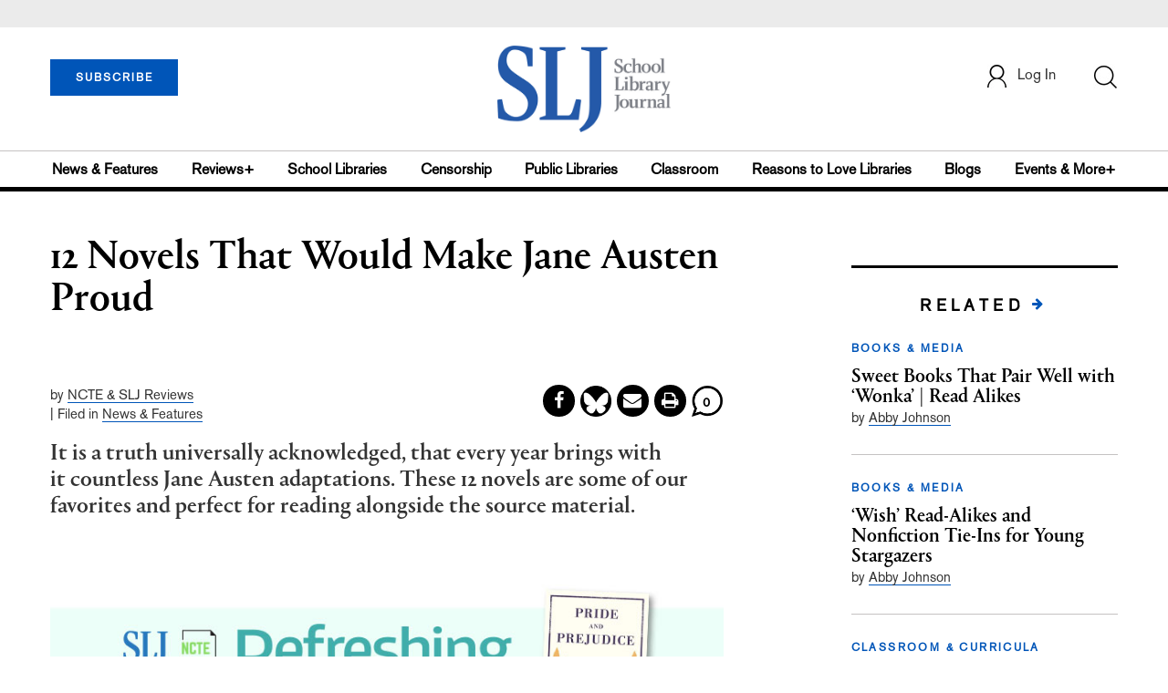

--- FILE ---
content_type: text/html; charset=utf-8
request_url: https://www.google.com/recaptcha/api2/anchor?ar=1&k=6Le9jGEUAAAAACT1ef5qtJgtOLcmDi4oBG0aotm8&co=aHR0cHM6Ly93d3cuc2xqLmNvbTo0NDM.&hl=en&v=PoyoqOPhxBO7pBk68S4YbpHZ&size=normal&anchor-ms=20000&execute-ms=30000&cb=mkch38kniyre
body_size: 49389
content:
<!DOCTYPE HTML><html dir="ltr" lang="en"><head><meta http-equiv="Content-Type" content="text/html; charset=UTF-8">
<meta http-equiv="X-UA-Compatible" content="IE=edge">
<title>reCAPTCHA</title>
<style type="text/css">
/* cyrillic-ext */
@font-face {
  font-family: 'Roboto';
  font-style: normal;
  font-weight: 400;
  font-stretch: 100%;
  src: url(//fonts.gstatic.com/s/roboto/v48/KFO7CnqEu92Fr1ME7kSn66aGLdTylUAMa3GUBHMdazTgWw.woff2) format('woff2');
  unicode-range: U+0460-052F, U+1C80-1C8A, U+20B4, U+2DE0-2DFF, U+A640-A69F, U+FE2E-FE2F;
}
/* cyrillic */
@font-face {
  font-family: 'Roboto';
  font-style: normal;
  font-weight: 400;
  font-stretch: 100%;
  src: url(//fonts.gstatic.com/s/roboto/v48/KFO7CnqEu92Fr1ME7kSn66aGLdTylUAMa3iUBHMdazTgWw.woff2) format('woff2');
  unicode-range: U+0301, U+0400-045F, U+0490-0491, U+04B0-04B1, U+2116;
}
/* greek-ext */
@font-face {
  font-family: 'Roboto';
  font-style: normal;
  font-weight: 400;
  font-stretch: 100%;
  src: url(//fonts.gstatic.com/s/roboto/v48/KFO7CnqEu92Fr1ME7kSn66aGLdTylUAMa3CUBHMdazTgWw.woff2) format('woff2');
  unicode-range: U+1F00-1FFF;
}
/* greek */
@font-face {
  font-family: 'Roboto';
  font-style: normal;
  font-weight: 400;
  font-stretch: 100%;
  src: url(//fonts.gstatic.com/s/roboto/v48/KFO7CnqEu92Fr1ME7kSn66aGLdTylUAMa3-UBHMdazTgWw.woff2) format('woff2');
  unicode-range: U+0370-0377, U+037A-037F, U+0384-038A, U+038C, U+038E-03A1, U+03A3-03FF;
}
/* math */
@font-face {
  font-family: 'Roboto';
  font-style: normal;
  font-weight: 400;
  font-stretch: 100%;
  src: url(//fonts.gstatic.com/s/roboto/v48/KFO7CnqEu92Fr1ME7kSn66aGLdTylUAMawCUBHMdazTgWw.woff2) format('woff2');
  unicode-range: U+0302-0303, U+0305, U+0307-0308, U+0310, U+0312, U+0315, U+031A, U+0326-0327, U+032C, U+032F-0330, U+0332-0333, U+0338, U+033A, U+0346, U+034D, U+0391-03A1, U+03A3-03A9, U+03B1-03C9, U+03D1, U+03D5-03D6, U+03F0-03F1, U+03F4-03F5, U+2016-2017, U+2034-2038, U+203C, U+2040, U+2043, U+2047, U+2050, U+2057, U+205F, U+2070-2071, U+2074-208E, U+2090-209C, U+20D0-20DC, U+20E1, U+20E5-20EF, U+2100-2112, U+2114-2115, U+2117-2121, U+2123-214F, U+2190, U+2192, U+2194-21AE, U+21B0-21E5, U+21F1-21F2, U+21F4-2211, U+2213-2214, U+2216-22FF, U+2308-230B, U+2310, U+2319, U+231C-2321, U+2336-237A, U+237C, U+2395, U+239B-23B7, U+23D0, U+23DC-23E1, U+2474-2475, U+25AF, U+25B3, U+25B7, U+25BD, U+25C1, U+25CA, U+25CC, U+25FB, U+266D-266F, U+27C0-27FF, U+2900-2AFF, U+2B0E-2B11, U+2B30-2B4C, U+2BFE, U+3030, U+FF5B, U+FF5D, U+1D400-1D7FF, U+1EE00-1EEFF;
}
/* symbols */
@font-face {
  font-family: 'Roboto';
  font-style: normal;
  font-weight: 400;
  font-stretch: 100%;
  src: url(//fonts.gstatic.com/s/roboto/v48/KFO7CnqEu92Fr1ME7kSn66aGLdTylUAMaxKUBHMdazTgWw.woff2) format('woff2');
  unicode-range: U+0001-000C, U+000E-001F, U+007F-009F, U+20DD-20E0, U+20E2-20E4, U+2150-218F, U+2190, U+2192, U+2194-2199, U+21AF, U+21E6-21F0, U+21F3, U+2218-2219, U+2299, U+22C4-22C6, U+2300-243F, U+2440-244A, U+2460-24FF, U+25A0-27BF, U+2800-28FF, U+2921-2922, U+2981, U+29BF, U+29EB, U+2B00-2BFF, U+4DC0-4DFF, U+FFF9-FFFB, U+10140-1018E, U+10190-1019C, U+101A0, U+101D0-101FD, U+102E0-102FB, U+10E60-10E7E, U+1D2C0-1D2D3, U+1D2E0-1D37F, U+1F000-1F0FF, U+1F100-1F1AD, U+1F1E6-1F1FF, U+1F30D-1F30F, U+1F315, U+1F31C, U+1F31E, U+1F320-1F32C, U+1F336, U+1F378, U+1F37D, U+1F382, U+1F393-1F39F, U+1F3A7-1F3A8, U+1F3AC-1F3AF, U+1F3C2, U+1F3C4-1F3C6, U+1F3CA-1F3CE, U+1F3D4-1F3E0, U+1F3ED, U+1F3F1-1F3F3, U+1F3F5-1F3F7, U+1F408, U+1F415, U+1F41F, U+1F426, U+1F43F, U+1F441-1F442, U+1F444, U+1F446-1F449, U+1F44C-1F44E, U+1F453, U+1F46A, U+1F47D, U+1F4A3, U+1F4B0, U+1F4B3, U+1F4B9, U+1F4BB, U+1F4BF, U+1F4C8-1F4CB, U+1F4D6, U+1F4DA, U+1F4DF, U+1F4E3-1F4E6, U+1F4EA-1F4ED, U+1F4F7, U+1F4F9-1F4FB, U+1F4FD-1F4FE, U+1F503, U+1F507-1F50B, U+1F50D, U+1F512-1F513, U+1F53E-1F54A, U+1F54F-1F5FA, U+1F610, U+1F650-1F67F, U+1F687, U+1F68D, U+1F691, U+1F694, U+1F698, U+1F6AD, U+1F6B2, U+1F6B9-1F6BA, U+1F6BC, U+1F6C6-1F6CF, U+1F6D3-1F6D7, U+1F6E0-1F6EA, U+1F6F0-1F6F3, U+1F6F7-1F6FC, U+1F700-1F7FF, U+1F800-1F80B, U+1F810-1F847, U+1F850-1F859, U+1F860-1F887, U+1F890-1F8AD, U+1F8B0-1F8BB, U+1F8C0-1F8C1, U+1F900-1F90B, U+1F93B, U+1F946, U+1F984, U+1F996, U+1F9E9, U+1FA00-1FA6F, U+1FA70-1FA7C, U+1FA80-1FA89, U+1FA8F-1FAC6, U+1FACE-1FADC, U+1FADF-1FAE9, U+1FAF0-1FAF8, U+1FB00-1FBFF;
}
/* vietnamese */
@font-face {
  font-family: 'Roboto';
  font-style: normal;
  font-weight: 400;
  font-stretch: 100%;
  src: url(//fonts.gstatic.com/s/roboto/v48/KFO7CnqEu92Fr1ME7kSn66aGLdTylUAMa3OUBHMdazTgWw.woff2) format('woff2');
  unicode-range: U+0102-0103, U+0110-0111, U+0128-0129, U+0168-0169, U+01A0-01A1, U+01AF-01B0, U+0300-0301, U+0303-0304, U+0308-0309, U+0323, U+0329, U+1EA0-1EF9, U+20AB;
}
/* latin-ext */
@font-face {
  font-family: 'Roboto';
  font-style: normal;
  font-weight: 400;
  font-stretch: 100%;
  src: url(//fonts.gstatic.com/s/roboto/v48/KFO7CnqEu92Fr1ME7kSn66aGLdTylUAMa3KUBHMdazTgWw.woff2) format('woff2');
  unicode-range: U+0100-02BA, U+02BD-02C5, U+02C7-02CC, U+02CE-02D7, U+02DD-02FF, U+0304, U+0308, U+0329, U+1D00-1DBF, U+1E00-1E9F, U+1EF2-1EFF, U+2020, U+20A0-20AB, U+20AD-20C0, U+2113, U+2C60-2C7F, U+A720-A7FF;
}
/* latin */
@font-face {
  font-family: 'Roboto';
  font-style: normal;
  font-weight: 400;
  font-stretch: 100%;
  src: url(//fonts.gstatic.com/s/roboto/v48/KFO7CnqEu92Fr1ME7kSn66aGLdTylUAMa3yUBHMdazQ.woff2) format('woff2');
  unicode-range: U+0000-00FF, U+0131, U+0152-0153, U+02BB-02BC, U+02C6, U+02DA, U+02DC, U+0304, U+0308, U+0329, U+2000-206F, U+20AC, U+2122, U+2191, U+2193, U+2212, U+2215, U+FEFF, U+FFFD;
}
/* cyrillic-ext */
@font-face {
  font-family: 'Roboto';
  font-style: normal;
  font-weight: 500;
  font-stretch: 100%;
  src: url(//fonts.gstatic.com/s/roboto/v48/KFO7CnqEu92Fr1ME7kSn66aGLdTylUAMa3GUBHMdazTgWw.woff2) format('woff2');
  unicode-range: U+0460-052F, U+1C80-1C8A, U+20B4, U+2DE0-2DFF, U+A640-A69F, U+FE2E-FE2F;
}
/* cyrillic */
@font-face {
  font-family: 'Roboto';
  font-style: normal;
  font-weight: 500;
  font-stretch: 100%;
  src: url(//fonts.gstatic.com/s/roboto/v48/KFO7CnqEu92Fr1ME7kSn66aGLdTylUAMa3iUBHMdazTgWw.woff2) format('woff2');
  unicode-range: U+0301, U+0400-045F, U+0490-0491, U+04B0-04B1, U+2116;
}
/* greek-ext */
@font-face {
  font-family: 'Roboto';
  font-style: normal;
  font-weight: 500;
  font-stretch: 100%;
  src: url(//fonts.gstatic.com/s/roboto/v48/KFO7CnqEu92Fr1ME7kSn66aGLdTylUAMa3CUBHMdazTgWw.woff2) format('woff2');
  unicode-range: U+1F00-1FFF;
}
/* greek */
@font-face {
  font-family: 'Roboto';
  font-style: normal;
  font-weight: 500;
  font-stretch: 100%;
  src: url(//fonts.gstatic.com/s/roboto/v48/KFO7CnqEu92Fr1ME7kSn66aGLdTylUAMa3-UBHMdazTgWw.woff2) format('woff2');
  unicode-range: U+0370-0377, U+037A-037F, U+0384-038A, U+038C, U+038E-03A1, U+03A3-03FF;
}
/* math */
@font-face {
  font-family: 'Roboto';
  font-style: normal;
  font-weight: 500;
  font-stretch: 100%;
  src: url(//fonts.gstatic.com/s/roboto/v48/KFO7CnqEu92Fr1ME7kSn66aGLdTylUAMawCUBHMdazTgWw.woff2) format('woff2');
  unicode-range: U+0302-0303, U+0305, U+0307-0308, U+0310, U+0312, U+0315, U+031A, U+0326-0327, U+032C, U+032F-0330, U+0332-0333, U+0338, U+033A, U+0346, U+034D, U+0391-03A1, U+03A3-03A9, U+03B1-03C9, U+03D1, U+03D5-03D6, U+03F0-03F1, U+03F4-03F5, U+2016-2017, U+2034-2038, U+203C, U+2040, U+2043, U+2047, U+2050, U+2057, U+205F, U+2070-2071, U+2074-208E, U+2090-209C, U+20D0-20DC, U+20E1, U+20E5-20EF, U+2100-2112, U+2114-2115, U+2117-2121, U+2123-214F, U+2190, U+2192, U+2194-21AE, U+21B0-21E5, U+21F1-21F2, U+21F4-2211, U+2213-2214, U+2216-22FF, U+2308-230B, U+2310, U+2319, U+231C-2321, U+2336-237A, U+237C, U+2395, U+239B-23B7, U+23D0, U+23DC-23E1, U+2474-2475, U+25AF, U+25B3, U+25B7, U+25BD, U+25C1, U+25CA, U+25CC, U+25FB, U+266D-266F, U+27C0-27FF, U+2900-2AFF, U+2B0E-2B11, U+2B30-2B4C, U+2BFE, U+3030, U+FF5B, U+FF5D, U+1D400-1D7FF, U+1EE00-1EEFF;
}
/* symbols */
@font-face {
  font-family: 'Roboto';
  font-style: normal;
  font-weight: 500;
  font-stretch: 100%;
  src: url(//fonts.gstatic.com/s/roboto/v48/KFO7CnqEu92Fr1ME7kSn66aGLdTylUAMaxKUBHMdazTgWw.woff2) format('woff2');
  unicode-range: U+0001-000C, U+000E-001F, U+007F-009F, U+20DD-20E0, U+20E2-20E4, U+2150-218F, U+2190, U+2192, U+2194-2199, U+21AF, U+21E6-21F0, U+21F3, U+2218-2219, U+2299, U+22C4-22C6, U+2300-243F, U+2440-244A, U+2460-24FF, U+25A0-27BF, U+2800-28FF, U+2921-2922, U+2981, U+29BF, U+29EB, U+2B00-2BFF, U+4DC0-4DFF, U+FFF9-FFFB, U+10140-1018E, U+10190-1019C, U+101A0, U+101D0-101FD, U+102E0-102FB, U+10E60-10E7E, U+1D2C0-1D2D3, U+1D2E0-1D37F, U+1F000-1F0FF, U+1F100-1F1AD, U+1F1E6-1F1FF, U+1F30D-1F30F, U+1F315, U+1F31C, U+1F31E, U+1F320-1F32C, U+1F336, U+1F378, U+1F37D, U+1F382, U+1F393-1F39F, U+1F3A7-1F3A8, U+1F3AC-1F3AF, U+1F3C2, U+1F3C4-1F3C6, U+1F3CA-1F3CE, U+1F3D4-1F3E0, U+1F3ED, U+1F3F1-1F3F3, U+1F3F5-1F3F7, U+1F408, U+1F415, U+1F41F, U+1F426, U+1F43F, U+1F441-1F442, U+1F444, U+1F446-1F449, U+1F44C-1F44E, U+1F453, U+1F46A, U+1F47D, U+1F4A3, U+1F4B0, U+1F4B3, U+1F4B9, U+1F4BB, U+1F4BF, U+1F4C8-1F4CB, U+1F4D6, U+1F4DA, U+1F4DF, U+1F4E3-1F4E6, U+1F4EA-1F4ED, U+1F4F7, U+1F4F9-1F4FB, U+1F4FD-1F4FE, U+1F503, U+1F507-1F50B, U+1F50D, U+1F512-1F513, U+1F53E-1F54A, U+1F54F-1F5FA, U+1F610, U+1F650-1F67F, U+1F687, U+1F68D, U+1F691, U+1F694, U+1F698, U+1F6AD, U+1F6B2, U+1F6B9-1F6BA, U+1F6BC, U+1F6C6-1F6CF, U+1F6D3-1F6D7, U+1F6E0-1F6EA, U+1F6F0-1F6F3, U+1F6F7-1F6FC, U+1F700-1F7FF, U+1F800-1F80B, U+1F810-1F847, U+1F850-1F859, U+1F860-1F887, U+1F890-1F8AD, U+1F8B0-1F8BB, U+1F8C0-1F8C1, U+1F900-1F90B, U+1F93B, U+1F946, U+1F984, U+1F996, U+1F9E9, U+1FA00-1FA6F, U+1FA70-1FA7C, U+1FA80-1FA89, U+1FA8F-1FAC6, U+1FACE-1FADC, U+1FADF-1FAE9, U+1FAF0-1FAF8, U+1FB00-1FBFF;
}
/* vietnamese */
@font-face {
  font-family: 'Roboto';
  font-style: normal;
  font-weight: 500;
  font-stretch: 100%;
  src: url(//fonts.gstatic.com/s/roboto/v48/KFO7CnqEu92Fr1ME7kSn66aGLdTylUAMa3OUBHMdazTgWw.woff2) format('woff2');
  unicode-range: U+0102-0103, U+0110-0111, U+0128-0129, U+0168-0169, U+01A0-01A1, U+01AF-01B0, U+0300-0301, U+0303-0304, U+0308-0309, U+0323, U+0329, U+1EA0-1EF9, U+20AB;
}
/* latin-ext */
@font-face {
  font-family: 'Roboto';
  font-style: normal;
  font-weight: 500;
  font-stretch: 100%;
  src: url(//fonts.gstatic.com/s/roboto/v48/KFO7CnqEu92Fr1ME7kSn66aGLdTylUAMa3KUBHMdazTgWw.woff2) format('woff2');
  unicode-range: U+0100-02BA, U+02BD-02C5, U+02C7-02CC, U+02CE-02D7, U+02DD-02FF, U+0304, U+0308, U+0329, U+1D00-1DBF, U+1E00-1E9F, U+1EF2-1EFF, U+2020, U+20A0-20AB, U+20AD-20C0, U+2113, U+2C60-2C7F, U+A720-A7FF;
}
/* latin */
@font-face {
  font-family: 'Roboto';
  font-style: normal;
  font-weight: 500;
  font-stretch: 100%;
  src: url(//fonts.gstatic.com/s/roboto/v48/KFO7CnqEu92Fr1ME7kSn66aGLdTylUAMa3yUBHMdazQ.woff2) format('woff2');
  unicode-range: U+0000-00FF, U+0131, U+0152-0153, U+02BB-02BC, U+02C6, U+02DA, U+02DC, U+0304, U+0308, U+0329, U+2000-206F, U+20AC, U+2122, U+2191, U+2193, U+2212, U+2215, U+FEFF, U+FFFD;
}
/* cyrillic-ext */
@font-face {
  font-family: 'Roboto';
  font-style: normal;
  font-weight: 900;
  font-stretch: 100%;
  src: url(//fonts.gstatic.com/s/roboto/v48/KFO7CnqEu92Fr1ME7kSn66aGLdTylUAMa3GUBHMdazTgWw.woff2) format('woff2');
  unicode-range: U+0460-052F, U+1C80-1C8A, U+20B4, U+2DE0-2DFF, U+A640-A69F, U+FE2E-FE2F;
}
/* cyrillic */
@font-face {
  font-family: 'Roboto';
  font-style: normal;
  font-weight: 900;
  font-stretch: 100%;
  src: url(//fonts.gstatic.com/s/roboto/v48/KFO7CnqEu92Fr1ME7kSn66aGLdTylUAMa3iUBHMdazTgWw.woff2) format('woff2');
  unicode-range: U+0301, U+0400-045F, U+0490-0491, U+04B0-04B1, U+2116;
}
/* greek-ext */
@font-face {
  font-family: 'Roboto';
  font-style: normal;
  font-weight: 900;
  font-stretch: 100%;
  src: url(//fonts.gstatic.com/s/roboto/v48/KFO7CnqEu92Fr1ME7kSn66aGLdTylUAMa3CUBHMdazTgWw.woff2) format('woff2');
  unicode-range: U+1F00-1FFF;
}
/* greek */
@font-face {
  font-family: 'Roboto';
  font-style: normal;
  font-weight: 900;
  font-stretch: 100%;
  src: url(//fonts.gstatic.com/s/roboto/v48/KFO7CnqEu92Fr1ME7kSn66aGLdTylUAMa3-UBHMdazTgWw.woff2) format('woff2');
  unicode-range: U+0370-0377, U+037A-037F, U+0384-038A, U+038C, U+038E-03A1, U+03A3-03FF;
}
/* math */
@font-face {
  font-family: 'Roboto';
  font-style: normal;
  font-weight: 900;
  font-stretch: 100%;
  src: url(//fonts.gstatic.com/s/roboto/v48/KFO7CnqEu92Fr1ME7kSn66aGLdTylUAMawCUBHMdazTgWw.woff2) format('woff2');
  unicode-range: U+0302-0303, U+0305, U+0307-0308, U+0310, U+0312, U+0315, U+031A, U+0326-0327, U+032C, U+032F-0330, U+0332-0333, U+0338, U+033A, U+0346, U+034D, U+0391-03A1, U+03A3-03A9, U+03B1-03C9, U+03D1, U+03D5-03D6, U+03F0-03F1, U+03F4-03F5, U+2016-2017, U+2034-2038, U+203C, U+2040, U+2043, U+2047, U+2050, U+2057, U+205F, U+2070-2071, U+2074-208E, U+2090-209C, U+20D0-20DC, U+20E1, U+20E5-20EF, U+2100-2112, U+2114-2115, U+2117-2121, U+2123-214F, U+2190, U+2192, U+2194-21AE, U+21B0-21E5, U+21F1-21F2, U+21F4-2211, U+2213-2214, U+2216-22FF, U+2308-230B, U+2310, U+2319, U+231C-2321, U+2336-237A, U+237C, U+2395, U+239B-23B7, U+23D0, U+23DC-23E1, U+2474-2475, U+25AF, U+25B3, U+25B7, U+25BD, U+25C1, U+25CA, U+25CC, U+25FB, U+266D-266F, U+27C0-27FF, U+2900-2AFF, U+2B0E-2B11, U+2B30-2B4C, U+2BFE, U+3030, U+FF5B, U+FF5D, U+1D400-1D7FF, U+1EE00-1EEFF;
}
/* symbols */
@font-face {
  font-family: 'Roboto';
  font-style: normal;
  font-weight: 900;
  font-stretch: 100%;
  src: url(//fonts.gstatic.com/s/roboto/v48/KFO7CnqEu92Fr1ME7kSn66aGLdTylUAMaxKUBHMdazTgWw.woff2) format('woff2');
  unicode-range: U+0001-000C, U+000E-001F, U+007F-009F, U+20DD-20E0, U+20E2-20E4, U+2150-218F, U+2190, U+2192, U+2194-2199, U+21AF, U+21E6-21F0, U+21F3, U+2218-2219, U+2299, U+22C4-22C6, U+2300-243F, U+2440-244A, U+2460-24FF, U+25A0-27BF, U+2800-28FF, U+2921-2922, U+2981, U+29BF, U+29EB, U+2B00-2BFF, U+4DC0-4DFF, U+FFF9-FFFB, U+10140-1018E, U+10190-1019C, U+101A0, U+101D0-101FD, U+102E0-102FB, U+10E60-10E7E, U+1D2C0-1D2D3, U+1D2E0-1D37F, U+1F000-1F0FF, U+1F100-1F1AD, U+1F1E6-1F1FF, U+1F30D-1F30F, U+1F315, U+1F31C, U+1F31E, U+1F320-1F32C, U+1F336, U+1F378, U+1F37D, U+1F382, U+1F393-1F39F, U+1F3A7-1F3A8, U+1F3AC-1F3AF, U+1F3C2, U+1F3C4-1F3C6, U+1F3CA-1F3CE, U+1F3D4-1F3E0, U+1F3ED, U+1F3F1-1F3F3, U+1F3F5-1F3F7, U+1F408, U+1F415, U+1F41F, U+1F426, U+1F43F, U+1F441-1F442, U+1F444, U+1F446-1F449, U+1F44C-1F44E, U+1F453, U+1F46A, U+1F47D, U+1F4A3, U+1F4B0, U+1F4B3, U+1F4B9, U+1F4BB, U+1F4BF, U+1F4C8-1F4CB, U+1F4D6, U+1F4DA, U+1F4DF, U+1F4E3-1F4E6, U+1F4EA-1F4ED, U+1F4F7, U+1F4F9-1F4FB, U+1F4FD-1F4FE, U+1F503, U+1F507-1F50B, U+1F50D, U+1F512-1F513, U+1F53E-1F54A, U+1F54F-1F5FA, U+1F610, U+1F650-1F67F, U+1F687, U+1F68D, U+1F691, U+1F694, U+1F698, U+1F6AD, U+1F6B2, U+1F6B9-1F6BA, U+1F6BC, U+1F6C6-1F6CF, U+1F6D3-1F6D7, U+1F6E0-1F6EA, U+1F6F0-1F6F3, U+1F6F7-1F6FC, U+1F700-1F7FF, U+1F800-1F80B, U+1F810-1F847, U+1F850-1F859, U+1F860-1F887, U+1F890-1F8AD, U+1F8B0-1F8BB, U+1F8C0-1F8C1, U+1F900-1F90B, U+1F93B, U+1F946, U+1F984, U+1F996, U+1F9E9, U+1FA00-1FA6F, U+1FA70-1FA7C, U+1FA80-1FA89, U+1FA8F-1FAC6, U+1FACE-1FADC, U+1FADF-1FAE9, U+1FAF0-1FAF8, U+1FB00-1FBFF;
}
/* vietnamese */
@font-face {
  font-family: 'Roboto';
  font-style: normal;
  font-weight: 900;
  font-stretch: 100%;
  src: url(//fonts.gstatic.com/s/roboto/v48/KFO7CnqEu92Fr1ME7kSn66aGLdTylUAMa3OUBHMdazTgWw.woff2) format('woff2');
  unicode-range: U+0102-0103, U+0110-0111, U+0128-0129, U+0168-0169, U+01A0-01A1, U+01AF-01B0, U+0300-0301, U+0303-0304, U+0308-0309, U+0323, U+0329, U+1EA0-1EF9, U+20AB;
}
/* latin-ext */
@font-face {
  font-family: 'Roboto';
  font-style: normal;
  font-weight: 900;
  font-stretch: 100%;
  src: url(//fonts.gstatic.com/s/roboto/v48/KFO7CnqEu92Fr1ME7kSn66aGLdTylUAMa3KUBHMdazTgWw.woff2) format('woff2');
  unicode-range: U+0100-02BA, U+02BD-02C5, U+02C7-02CC, U+02CE-02D7, U+02DD-02FF, U+0304, U+0308, U+0329, U+1D00-1DBF, U+1E00-1E9F, U+1EF2-1EFF, U+2020, U+20A0-20AB, U+20AD-20C0, U+2113, U+2C60-2C7F, U+A720-A7FF;
}
/* latin */
@font-face {
  font-family: 'Roboto';
  font-style: normal;
  font-weight: 900;
  font-stretch: 100%;
  src: url(//fonts.gstatic.com/s/roboto/v48/KFO7CnqEu92Fr1ME7kSn66aGLdTylUAMa3yUBHMdazQ.woff2) format('woff2');
  unicode-range: U+0000-00FF, U+0131, U+0152-0153, U+02BB-02BC, U+02C6, U+02DA, U+02DC, U+0304, U+0308, U+0329, U+2000-206F, U+20AC, U+2122, U+2191, U+2193, U+2212, U+2215, U+FEFF, U+FFFD;
}

</style>
<link rel="stylesheet" type="text/css" href="https://www.gstatic.com/recaptcha/releases/PoyoqOPhxBO7pBk68S4YbpHZ/styles__ltr.css">
<script nonce="9otfZ5gDbxC_gjRAH7WQhQ" type="text/javascript">window['__recaptcha_api'] = 'https://www.google.com/recaptcha/api2/';</script>
<script type="text/javascript" src="https://www.gstatic.com/recaptcha/releases/PoyoqOPhxBO7pBk68S4YbpHZ/recaptcha__en.js" nonce="9otfZ5gDbxC_gjRAH7WQhQ">
      
    </script></head>
<body><div id="rc-anchor-alert" class="rc-anchor-alert"></div>
<input type="hidden" id="recaptcha-token" value="[base64]">
<script type="text/javascript" nonce="9otfZ5gDbxC_gjRAH7WQhQ">
      recaptcha.anchor.Main.init("[\x22ainput\x22,[\x22bgdata\x22,\x22\x22,\[base64]/[base64]/[base64]/[base64]/cjw8ejpyPj4+eil9Y2F0Y2gobCl7dGhyb3cgbDt9fSxIPWZ1bmN0aW9uKHcsdCx6KXtpZih3PT0xOTR8fHc9PTIwOCl0LnZbd10/dC52W3ddLmNvbmNhdCh6KTp0LnZbd109b2Yoeix0KTtlbHNle2lmKHQuYkImJnchPTMxNylyZXR1cm47dz09NjZ8fHc9PTEyMnx8dz09NDcwfHx3PT00NHx8dz09NDE2fHx3PT0zOTd8fHc9PTQyMXx8dz09Njh8fHc9PTcwfHx3PT0xODQ/[base64]/[base64]/[base64]/bmV3IGRbVl0oSlswXSk6cD09Mj9uZXcgZFtWXShKWzBdLEpbMV0pOnA9PTM/bmV3IGRbVl0oSlswXSxKWzFdLEpbMl0pOnA9PTQ/[base64]/[base64]/[base64]/[base64]\x22,\[base64]\\u003d\x22,\[base64]/DpXbCksKowoTDggVUBWXDvMOoS2MdCsKITxoewr3DpSHCn8K0PmvCr8OcAcOJw5zCrcOhw5fDncKEwo/ClERiwrU/L8KLw5wFwrlzwqjCognDtcO0bi7CpcOPa37DscOabXJcJMOIR8KXwp/CvMOlw4bDm14cIGrDscKswoVOwovDlk/CqcKuw6PDnMOJwrM4w53DoMKKSS7DlxhQMz/DuiJWw65BNnbDlyvCrcK8XyHDtMKIwrAHIRhjG8OYGMKXw43DmcKxwofCpkUjYlLCgMOBJcKfwoZ/T2LCjcK/wp/DoxE6WgjDrMOIcsKdwp7CqhVewrt6woDCoMOhTsOIw5/CiVbChyEPw4jDvAxDwrLDm8KvwrXCssK0WsOVwqHChFTCo3DCgXF0w6fDkGrCvcKwJmYMSMO+w4DDlh5jJRHDqsOgDMKUwoTDiTTDsMOIJcOED0VLVcOXWMO+fCcQUMOMIsKgwp/CmMKMwrPDoxRIw59jw7/DgsOxNsKPW8K0KcOeF8OXacKrw73DhEnCkmPDl0p+KcKGw6jCg8O2wpnDtcKgcsOkwqfDp0MwEirClivDrwNHIcKMw4bDuQjDqWY8JcO7wrtvwoN4QinCn28pQ8K5wqnCm8Ouw75+a8KRD8Kmw6x0wooLwrHDgsK7wrkdTETChcK4wps/wqcCO8OCUMKhw5/Dnh87Y8O6B8Kyw7zDu8OlVC9lw53DnQzDrCvCjQNbIFMsLzLDn8O6EQoTwoXClmnCm2jCvsKSwprDmcKISS/CnDDCsCNhdXXCuVLCvBjCvMOmKhHDpcKkw67Du2B7w69Pw7LCgh/[base64]/BMKHwpVJShPCn8OEZH/Cm8OVwpbDu8KJw5kcQMKdEMOzAMOOVlQ0w5UBDi/ClMKCw5gDw7sxfQBFwrPDpxrDusO/w514wqRNUsOMLcKhwoo5w5QTwoPDliHDhMKKPRtUwo3Doh3Cl3LChmXDtkzDui/Ch8O9wqVgXMOTXUJbO8KAYsKcAjpoDhrCgxPDgsOMw5TCkRZKwrwTc2Aww64swq5awq3ClHzCmXdXw4MOYVDDgsK8w6/CpMORCXxaZcK4MlwIwqxAUcK9YcOucMKCwrpTw5fDkcKFw751w41zaMKsw47CllXDoCZWw6DCp8O2OMKvwrlKJHvCtTXCr8K7DcO2CcKXCF/Cm0wTSMKIw4vCgcOAw4tiw7PCvsKXCsO1BVl/GsKQPgJQbi7CtcKkw5wHwpTDkFrDssKqQcKGw6cZbMOsw4DCpcKdRXPCjBzClMK4RsOQw6PChyvChwQpLsOAM8KlwoDDsD3Ci8OJwojCv8K9wrM+MA7CsMO+MEQIT8KFwpc9w7Ymwp/ColwCwocgwqXCsjwBZkkoKUbCrMOHU8KCXiMjw7FyX8KWwo4rfcKywoE0w5jDu080d8KsLF5dFMOnaEzCpX7Cg8ORdFHDsF40wohTZgQpw7/DvCfCin5/PWBfw7nDujRGwrZ7wpN7w7pNC8KUw4jDg17DlsOzw7HDocOzw64bcMOSw6Ytw4dwwrc1S8OsFcOaw5rDscKYw5nDp2TCi8OUw5PDvcKMwrlQImUhwoPCmnzDvcK3SkxQX8OfZiVtw6LDpsOYw5bDogdGwrkFwo11wrDDgsKLLnUCw4LDoMOzQcKEw6V6BD/Ci8OjMgEew6Baa8KqwrHDpzDCjUfCscKaAmvDgMOmw7bCvsOSMHfCt8Oow7MHamDCqMKnw5BywoTClkp9dCTDhjTChMKIbQTCsMOeckx7OMKoEMKJI8Okwog2w6vCkyZyfcOXDsOWA8KaPcO7WDTCiHjCow/[base64]/CiTZQBRFrWmbCjETDsgzDtQ3DllcubSoScMKLL2XCh2/Cr0HDpMKzw7PDtsO+DMKLwoUTbMOeCsKGwrbCjH7DlE9BA8KYwqNAAmJERV4NFsOpa0bDj8Onw7MXw5RzwrppGwPDrg3CtMONw5PCn0kWw6LCtFJXw5LDuSLDpTYmCQHDmMKmw7zCk8KRwoRGw53DvD/Cq8OIw5LCmW/CphvCgMOWfDhFI8OjwrZ1wo7Dg25ow514wqRIC8Oow5IqdxjCjcK6wr1Hwog0XcOtOsKBwq97wpUyw4V8w6zCuDXDn8OkZ0vDliB4w7TDuMOFw5pLJBfDpsK/w4hQwr1iRhTCuWJYw5HCv0oswpUyw5jCjhnDjMK6XzQHwo0Wwo8Yb8OQw5pzw4bDgMKHKikcWmg7ahEuAxbDpMO9GlNDw6HDsMO/[base64]/DucKABMKQwrHChUBOSsKfwop8LsKrOwrDo3UcIGAoNH/Cr8KYw77Dh8Klw4nDvMOZR8OHVGQTwqfCrkFgw4wAZ8OmOHjCk8K+w4zCoMO+w6bCr8OGFsKUXMOvw57Cv3TCqsOcw78Pf3RAwqjDuMOmSsO7KcKSEsKRwrcsE0NEdQBMEFfDnBbDoH/[base64]/SnR7ScOnw73DpR3DpcOlAMKcKxt4envCn0XCrsO0wqPCojPCj8KCNcKuw6Qjw67DtcOXw7lZFsO3KMO5w6TCtHRJAwTCnT/Co3TDmcKKeMOqJHcnw51UM3rCqcOFH8OFw6k3wo0Mw7UAwrTDn8OUwpbCpUVMPFvDo8Kzw6XDk8OBw73DiiBJwrhsw7fDvFbCg8Ozf8Kew5nDr8KuRsKqfUEyTcOdwpfDkknDrsOvRsOdw4tkw5Qmw6fDncKywr7DsHPDgcOgGsOyw6/DjsKrbsKYwrt2w6IMwrJyPcKCwrtAwr4SR0/CgWDDucO7XcOIw4DDsU3CvzhUcnHDgsOFw7fDu8OJw5rClcOTwqLDgh3Dm3sVwoETw5DDt8Kiw6TCpsO+wqnDlFDDlMOZdA08UnZ8wqzComrDlsKYb8KlHMOPw6/DjcOhUMK8wp7CuG/DhMOYTMOxMQ/[base64]/TSZ+a2TDicKTQ1Frw7LCsirClcK5EBjDr8KrLnd2w6NHwpYUw7Q2woBwWMOWcljDqcK/Z8OZDVcYwpfDq1LDj8Oow5FKw4EmWcO/w7Yxw7B7wozDgMOAwqoaE1Vzw5LDkcKTZ8KVYC7Cny1XwqzCv8O3w55CFF0qw4fCvcKteBpww7LDr8K3W8OlwrvDi3x/[base64]/Dl23CncKbX8O0YMKuOcKqEMOvw5NUwojCnsKqw6/CqMOJw5HDr8OVXyoww5ZicsOwMxbDlsKpPkjDgnoheMK/CsKAVsKZw5pdw6Aow4dCw5xVHnsiVDHCklM4wpvDucKGcC3DsjzDvcKHwplgwqbChWTDtcONTsK6MFlUC8OPaMO2ADfDmDnDsHBxOMKlw6TDrMKewozDpAHDrcKmw4/DpUXCrwVOw7Aaw6cvwqBMw5LDq8Kmw4TDs8Oqwo8+aiIvN1DClMOqwrYhRcKTZkkiw5YZwqDDkMKDwoBBw5V3wpHCpsOZw4TCjcO/[base64]/w6zCosKzw4bCqMKHwpvDjcKLwqpew7PCpAbCm8KDYsO+wqs3w710w6NuIMOYdk/DvU9vw4PCtMK7RFPCvkZJwr4OE8OUw6rDh0XCvMKCaTfDv8KFQXDDrMOEECbChTXDiFoGUMORw6kww6fDn3DCqsK0wqTDicK7ZcObwq5rwq/DoMOWwrp/w7jCtMKLR8Oew4Y8csOOU1Fyw57CosKDwqJwGXvDvl7DtR0ZYildw4/[base64]/[base64]/CgsKZw6kcworClHrCqsOXS8O1HGbDkcOSAsK6DMOWw5wOw5dBw7MaQ1LCoUrCnxnClMOxLxtEEDvClEsow7MOcQfCrcKZbgMQHcKpw7Epw5fCuU/[base64]/[base64]/[base64]/CuVABZQUZScKjWsKmRmzDl8Oow6ZeBCQ0w7vClsKeYcOuLkrCmMOncjlSwoAFE8KtBsKMwroBw4kkc8OpwrBqwro/wqvCg8OxIBlcIcKtYyzCg0nChsOvwrlDwr0Wwpgcw5HDtcKJw7LClWfDtT3Dv8O9McKqGQhLZEPDnVXDt8K2F2VyXShMAzXDtj1/UA5Rwp3DkMOeOcKAPSNTw4jDl3rDvyjCrcOnwq/Cvw8sZMOEw6gKEsK9UQrCoHrDt8KawrpTwpnDrzPCisKcXlEjw5HDm8OAS8KWB8OswrLCjE3CkUAyTlzCmsOpwqbDjcKrHG7DjMOTwpXCp11/R3fDrcOcFcKnJVjDpMONXsOMN13DqcO1AMKDeDTDhcKlbsOcw71zw7tywpTDtMO3BcKYwowuw6oOLVTCsMOuM8KYwqrClMKFwph7w6zDksODP2FKwq3Dg8OSw5x2w4/DgMOww7Zbwr3DqnHCp0ExMF1SwowBwr3CgCjDnH7Dgz1ERW57PsO+OMOrwpjChTDDsy/Cj8OnYn8hU8KSQgMUw6QwX050wqkDworCi8KHw4HCosOfTwhXw5TCksOJw4hpL8KJAhbDhMOXw4kZwq4PaCHDksOUChB1cw/DmS/Cuzxtw4ArwqZFH8OewpgjI8Olw5FaQMO+w4oVLHAYMFEiwo/[base64]/DpMK/w5ZWATYlw6/CkMO4wp/[base64]/wrzCmcK0OlXDvWYlbxcKf8KWw4jDk3DCiMOjw7oxbk1LwqFnB8KQasOSwpBhREkzbMKcwoh0N11HFhbDljbDv8OJG8OOwoYFw71VdsOxw589CMOxwoYnMDHDjsKzfsOJw4HCisOgwq/CkCnDnsOOw45lI8OSVcO2TDzCj3DCsMKCMVLDr8KFJsKIPV7DicOyKjtsw7HClMK/ecOXLErDpQTDtMKcwrzDoGsrImwvwr8vwqcIw7bDoEPDicOUw6zDmSQMXC4zw4hZVQFiVgrCssOtPMKfP0FNHyPDjMKZIULDvMKIbGHDpMOdPsKpwo0gwrYhdBPChMKqwoPCocKKw4nDgsOgw7DCvMOywpnCvMOiW8OTcyLDpUDCtcO+T8ObwogjCXR/SHbCoy1mdmLChRYhw6wjeFdUD8KQwp/Dv8O2woHCpWjCtFnCgmRdb8OIesOsw5lcJWrCl11Gw7Z/[base64]/DtwEYPsOTw6rDuHwLE8KSwqrDpsORJMKaw7DDg8OCw4F8QXVVwrcaDsK2wpjDkR42wq7DvUvCsj/[base64]/CosKkZUPDpcKnw7PDoWAmCk7CvMOvwqZ/K2BHccOvw4zCk8O+SHM3w7XCn8OZw7zCksK7wr5sH8OtX8Ktw4YOw6HCu3t9UHlKH8OgGUzCi8O5KU5iw4LDisK3w4teOAfClSfCnsKmGcOmciLCgilfw5gCOlPDrsO4dcK9E1x9TMKHFl4Owqppw7vDgcO5STLCtHxnw47DhMO2wpcvwp/Di8OewqPDkUXDgi1Wwo/CusO7woEBImljw7dDw4c/wqLCt09cUX3CnD3DmxhDJiQTCcOyAUUewoVwcQQgWwfCjwAtwp/[base64]/CqiDDgsK+NMOhb8O4XcK1wolowpAQPhPCjcO7VsO5FG52bcKGZsKJw6HCvMO3w6dAOXvCvMOfw6pfZ8KVwqDDhArCjhF9wpkxw7EpworDl1Bnw5TCtm3DgcOubn8vMEEhw6/Di0Qbw4hnBzopfBVSwodDw5bCgz/DuwnCo1Vnw7wUwpIXw79bEcK2JRrClErDncOvwphnHBRtwoPCmG4OfsOmbMKBB8OMJlwCL8K3ARMPwrwPwodYUcK+wp/Cp8KHYcOZw4vDv0JWGEzCuVzDpsK5YmPDicO2ew1UFMOiw5wsEALDtn7CvWjDicKNUXXCgMOYw7p4EEA1NnTDgwbCicOTBh1zw5ZjfSHDq8KXwpVbw7c2IsOYw51cw4/[base64]/b8Olw75FNF4XwqzCnDPCoREnChnChDLCvEx9K8OFDDoBwp0Nw61IwofCgzrDlwzCjcOnUHdAb8OuVwrDjnwNO1s/woHDrsKwJhd8csKRQcK+w7w2w6nDusOewqRMIXcYDVBsO8OVNsKqS8O8Wi/DjR7ClWrCk00NDj8Xw6xONFLCt0sOf8OWwq8PV8Oxw5Juw6o3w5HCjsOow6HDkwDDqBDCqCRMwrFqwrPDr8O+w4zCvzgAwpDDg07Co8Obw4s+w7fCvRLCuh4OVVcKJyfDmsKzwrhxwqjDngDDnMO5woEWw6/Dp8KSHcK7DMOgCxjDlDM+w4fCgcOhwqnDq8KrG8OrDH8Fwo9bOljDhcOPwpNlwobDqHDDvnTDlMO9JcOrw5c/wo9eUGTDtUfDq1AUdyLCvSLDsMKiGmnDm3pSw5/DgMOsw7nClW18w6BUFhXCgDdCw5vDjMOOGcOtYicDWXjCpjnCl8K+wqTDqcOHwrvDvcKVwq9Xw7fDuMOcWAI2wpJuw6LCoVDDrsK/[base64]/CnsKlBSFka8KKc8OQwroGwpzDjsOXCMKHWMKzKGrDoMK1wp1yQsKJPSBFGcKbw79KwpNVRMOJNcKJwo4Zw6pFw4LDjsOOBiPDqsKxwp8pBQLDhMOEMMOwS0HCiUjDscOKK21gMcKiFsOBCmsqIcO3C8OGCMKubcO4VgNdJRgpQMOcXB8/NWXDmEh6wppREz0cc8O7c0vChXllw6R7w4ZXWk5Jw7nDg8KdcHErwox4w74yw7zDnR/CvmbDnMKIJVnCt2PCpcOEDcKaw5EwUsKjLifDusK7woLDvlXDlSbDmmASw7/DiWjDqMOHUsKMeRFaNS3CmcK2wqJYw5Rjw6xLw5PCpsKufMK3QMKbwqhnUBVfTcOhFXM4wogOH1YPwpgvwrZCZywyLgp+wpXDuBbDgVXDg8OlwpAjw6HCtzbDmcO/bV3DvVxzwpHCox1Lfi/[base64]/[base64]/Cg1l4woTDnx9Iw4EUw5JYPMO1w4IDJsKtBMOHwqRuGcKwGmzCqyTCjMKpw5MgCsKjwoPDi1zDncKefcOdDsKAwrgWFj1KwppnwpTCrsKiwqF8w6poEFcGAzzDtcK1YMKhw57CqMKTw51UwqcxJsK+NV7CusKQw6/[base64]/w6LCtCIZMn0tw4QBw5fCu3tRAyPCrmTDn8Ohw4TDkwDChcOpE1DCncKiQx3DrMOFw4oJVMO6w5zCum3DkMORM8KyesO7w4vDh0fDjsKXasKOwq/DjQl5wpNMTMOQw4jDlFQFw4YzwoPCgUfDjh4hw6jCs0TDnSg3FsO3GhDCgnRjM8K+EnA+HcK/[base64]/CsOUQcK2MMOawrrDkSzDkMOswotKSMKubcO/AkQNcMODw57Ct8KnwqcywqvDjBTDicOqBS/[base64]/CvSJ1ecK8wrljw646wqByfgbDsChuWWbCjcKdwo/CoHxawoghw41uwoXCusO3aMK5ZH/[base64]/CqGRLw5kQKUTDpXhlwobCty4Ew4DCiSDCqMOGQcKdw4NMw5p6wrEnwqZcwrVGw7rCjBAeMcO+acOyKFHCmy/CqgQkSRA2wpYfw7kUw4xGw4dUw5HCj8K5ecK5wpjCnzl+w4Y2wrvCsCMawpVnw5DCncO9HzDCsTZJJcO3wpZ/w5sww6PCtEXDkcKpw74ZMlhhwoQPw4Z8wqgODWYswrXDgsKEDcOow4XCqFszwqEneB51w5PCqsKww4Ngw5zDhTUnw4zCkQJfacOhT8ONwrvCtFRMwrHDhxNMMHXCq2IUw4IHw7jDmRJjwqwWNw/[base64]/LMKgfGQ1w7gKw7zCvAMzNwHCszLCh8KNeEEQw6twwqpfb8OsMEVdw57Dm8Kpw78zw4jDkmTDrsO2fh80VnA9w5wmGMKXw4nDiSMbw6bCvHYsXDnDuMORw7PCusKgwrwXw7fCnjZRwp3CusO7FsK4w5wuwp/DhDbCucOJOXpOK8KLw4sSZjAXw45GKhEFEcO9HMOdw5/DncOINxwhDmk3IsKbwp1OwrE4GTTClQYXw4bDs14Jw6Qfw43CmlFHXEHDl8KDwp9AbsKrwp7DrUXCl8OiwrHDu8KgdsOSw6/DsVsYwrIZR8Kvw53CmMOUAFpfw7rDsGHDg8O4OhLDlMOFwp/DhsOdw63DoQDDgMK8w6bCjGtEP3YURxBNCMOpGXMHLyZuLQLClDXDgABSw7PDh0scEsO/w7gxw6fCpwfDoTDDpMK/wpV7JUEIbcOTbhzChMKOGSnDhcKAw6FRwrAzAsOlw5Vlb8O+TCs7YMOvwobDkBNew6rDgTXDnHXCrV3DucO6wpNYwonCvBjCuwAZw4kMwq/[base64]/w7bDmMOAPcKYwp/DlVJvMcKcwpZpwoEowqJiAGQ0BVQYDMKnwrnDicKcCcKuwo/[base64]/SMOUw5fDnMKLb8O0NMKEKTxVBcOqw6/CjxsiwojDvmAfw6Zow6/DsxNgbMK7BMK4BcOraMOVwp8rFcOaHhHDl8O/[base64]/CjDHDusKywq7Cs8KPwqRnw54Sa8OyX8OeNgYFwrZ0wotDLRDDh8K1CmMgworClz7DqSPCs2jCmC3Dk8OEw6pvwqlxw5xhbzbCqXrDqTPDtMOXWggEXcOYdEsedGPDkWQcEw/[base64]/DusO2w6vCj3MpVMOUwqJGwpIIw67CqCE4IcKxwqdMIsK5wpg7cRwRw53Dk8OZDcKzw5TCjsKDP8KKRxjDtcO+wrx0wrbDhMK8wq7Dl8KzacONLD1kw68qZsKKaMOqbBwfwp4WMiXDm0gJOXsiw4TClcKXwpFTwpbDi8OfdBrCliLCgsOMPcOxw5/[base64]/Dq8ObwpzCmwEbecKrJ8KgwrcWCX9BwoMhFcKZcMK0ZnRtAjnDtsKhworCl8KCXcKgw6vCjxg4wr/[base64]/CtQNCXj/DgjXCr8Ohd1tuw5LCt3jDuHwrwpNAwqnCisO6wphrfMKfAMKhW8OHw4w1wrbCuTcXJsKIIMKjwojCqMKCwrzDjsKIXMKWw5LCq8O9w4XCh8Kfw4Ylw5RlFT9rH8KVw7PCmMOAMkAHChgcwp8lCn/DrMOReMOCw7TCvsOFw5/DosOuPcOBKw7Dm8KvRcO5QQvCt8KKw4BUw43CgMO3w4PDqSvCpl/[base64]/CnsK5woHDrTfCtsOaw6l5w5QVwrVAwr/DkMO4w5LCo2ZDTyFLHTEqwrbDuMOqwpbCusKuw5HDv2DCq0pqYC4uMsOJCiTDtQoGw73DgcKYK8OAw4VFH8KLwrDClMKUwog9w6jDpcOow6fDqMK9SsKsfTjCm8Kzw7PCtSfDpz3DtcK3wo/DnxRMwroUw5BBwqLDpcORfQhibhzDt8KOHgLCuMKCw77DqGIaw7vDtEnDk8KLw6vDhVTCpGoGHnd1wrrDrVjDuH5kBsKOwrcnO2PDrhYjWcKOwpnDrlJZwq/CnMOIZxPDjWjDp8KkZsOcRWnDoMOpEzAAbSshb3Ubwq/[base64]/Cj2zDi2DDjMKBwrvCg8OMw7EVacObw4rCiEfDo3jCqHzCtBRgwpk1w5HDjQ7CkxM4AMKzYsKywqAXw4dsDlvCsRd5w513D8KiFwJHw6kFwo5UwpBDw7XDgsOvw7XDqsKAwr58w7Zyw5PDrcKiWj/CrcOrNsO0w6hGesKBfCkdw5J+w5zCo8KJKg5mwoFvw7HChk5sw5hoBzF/DsKVGifDgcO7wqzDiHvCghMUXmMiM8K6E8Owwp3Dmw5gRmXCpcONM8OnBE5HC15tw5DCnVEUS3UEw6LDlMOMw59OwpDDv3gudCAJw6/DlXIEwpnDnMKQw5QcwrQoc3jCoMOmKMKUw6kKe8KOw4twMiTDhsOGb8O6ZsOsZkvCjmzCjg/DrGXCpsKXD8K/LcOUCV/[base64]/[base64]/Dh2fClxZrEsKnf8OWecKNOsKKPsO9wqwiw4XCiCDDj8OQHcOTwrDCjy7Cv8Ogw7BTdxcow5lsw57CmAHCnifDpCIrZcOgBMOww6IEBMKZw5JIZ2/DsUNGwrbDsCnDvnlUVRHDoMO7GMO9IcOfw7oBwpslR8OGO0AHwo7DhMO4w7HCqsKaG2wqDMONMMKWw7zDncO+DcKVEcK2w5l+GMOmTsODfsOOY8OrH8ORw5vDrUNUw6JMVcKVLH9GPsOYwonDkzrDqytNw4fDknDCvsKBwofDhz/[base64]/CicK9b3wTMsKnw4xgwoN1UU/CribCvMKGwrXCm8OHFMK2wqvCnMOVJ3ItCSkOVMKjZ8KQw4XDn0zChhoTwr/CoMK1w7nDmwDDlVHCnRrCgVzCgHwUw5gowr0Qw7ZxwpzDmikww4tSw63Cj8OkAMK1woonXsKuw6TDmUjCiUZhVHRxCMOdIW/[base64]/E2TDkit8wpfDucOiSUDCjGoXWsKyPMKFwplARHHCr1BRwq/CrWlDwofDtDohf8KHFsOKPnXCmMOmwobDln/[base64]/CsiV1wrfDripqw5jDsk7DmCEFIcOrw4LDp3U3wrHDiXFCw49gO8KeQMKjbcKCIcK2LsKUI35yw6Etw5vDjAcEFT8DwrzCrcK2NAVrwpbDvUwhwr8vwp/CvjXCpD/CgFbDnsK4WsKfwqB+w5dWwqseOcO3w7bCiVciMcOGYFrCkG/DnMOvLEPDghNQQ0dsWsKPCxUGwr4kwpXDgE9gw73Dl8Kfw4DCvwkzPsKmwojDtsOUwrddw7s0DWMrZiDCrwHDti/Dv17CtMKxN8KZwrzDqwfCuXwBw7M1JsK+LVTCmcKMw6TCi8KULcKcQERxwrZ1wrQkw6U3woQAT8KzEgI7Fw1CZ8KABXzDkcKbw4QZw6TDrBJOwpt1wqM2wrVoelQeJHE/CMOEXB3Do2/DqcO8Bm1pwo7CjMOLw4Qawq7CjnkqVwUVw6rCk8OKLsOabcKBw7RZEHzCuCLDhXBvwohqbMKbw5PDs8KGHcK5WGLDsMOeWMOoK8KfAlTCtsOyw6TChDDDuRE5wq03asKQwqg1w4fCqMOEDTbCgMOmwrkvOQ9Uw7VnQxNWw7BiaMOawojDtsOyYUhkPyjDv8Ktw53DoW/CtcOCdMKvDV/Ds8KGJx/[base64]/Q0DDikjCgEZCw5QsZH1LwqsuQsOtaitHw5PDvi/DmsK2w4JxwozDi8OfwrrDrSQjLsKywr7CvcKhR8KSVQLCkTjDtm3CvsOkJcKywqEzworDrzkywp9qwoLCj0oBw7rDi27DtMOOwo3DqcK3asKDC2N8w5vDiiM/MsKowpMWwp52w4URExgzAMKTw7IKDwdowoltwpHDmioDWcOLY1cgK3HCo3PDlD9FwpMnw4nDqMOACsKqY09wWsOnPsOiwpdHwpl8HTrDjgkiYsK1Qz3Cj2/CtsK0wpQtEcOuV8Ofwo0Vw45kwrTCvwdBw7IPwpdbdcK0J10nw6/Cu8KzLEvDjcKmw64rwpNAwq5CagbDmy/[base64]/DlVZ9DcKqGxvClUQgA8OuwqvCq8OLwr7CusO8I0LDi8K/w6JCw6TDkULDphMQwr3DilMgwrXDhsOJYcKRwojDv8K/[base64]/CjFnDq8O9CcOvw6Viw792EMKIwoBFwqLDsgQAKBQiW3BIw6FUUMKTw6FGw5nDoMOYw6o2wp7DmkbCjsOQwqnDlGfDtAkHwqgxd37Csh9Cw7HCtVTDmU/Dq8OZw5nDk8OPFcKGwrEWwoEMZ2hWZ3JGw4dvw4jDvGLDpMOdwqXCr8K9wprDtsKYXnMBSGMadmNhGXLDqcK+wocTw6ZGMMKgR8OXw5nCq8ObRsO8wqrDkGw0HsOaLT/ClHgEw4bDpRrCn2Y9CMOUw6sWw63CilV7OETDosO1wpQxLcKNw5jDsMONTsOEw6ctVyzCmXTDrA1qw6/CjFVNXsKeOkjDth1mwqR6esKlbMKBH8K0cnQqwqEwwrxRw6oVw5ttw6zDlgw4KHE7PMKtw4lmMsKgwoXDmcO4M8Kuw6XDultDAMOsaMKDelbCtA50wqJSw7LChERfehFQw67Con8kwqtEHcOHe8OFGz4WKj9/w6fCrVVRwojCkUnCmHrDvcKoc3fCrVFCFcOQw6Vzw7QKKsKiGkcHFcOGMsK3wr9Kw5MhZTlPVcKmw4fCt8OqfMKRJG/DucKOD8KowrLDtMOTw6MRw7TDqsODwohuKBURwr3DpMO5a2/Dn8O8a8OVwpMSR8OTWUV3cRbDhMOoXcKkwojDg8OPcE/DkhfDlUfDtCQ2bMKTOcOBwrDCnMOQwo1ow7lgQHs9MMOEwr1CMsOHTFDCp8OqKxHDtC9Ecl5yE0vCsMKAwoI9FQrCl8KQVWXDkATChsKJw5NhcsOSwrDCnsK+S8OTAgfDjsKTwoZWwq7ClsKOwojDi1zCmUguw6MPwqYTwprCg8KDwo/Dj8OaDMKDHsOyw5NgwonDqsKkwqd+w77DpgtrIMK/M8Osb3HCmcKWEjjCssOTw5UMw7Bow5EqBcOdasKdwrgXwojCqm3DvMO0wqXDjMOYSBM8w6xTWsKjKMOMVsKIWsK5eg3DuEA+wrvDncKfw6/[base64]/w53CmsOsf8KGw5kZwoQ9GsK3wrXCn8OIwpkvHcKqw4Zewo7Cmk7CrcKqw5jDn8K/[base64]/SUAdwpTCusKvN8K+w4LCvcK8LMOvW8O5S1jCm8OePn/DosOJYAxew7MYfSk4wq1owp0KP8KuwoQQw47DisOPwp0iTE7CqlNPGE7Doh/DjsKJw4jDusOEF8K9w6jDhQwQw4RdSsOfw49OZ2/CmsKgWcKlwpQQwoNea084JMOYw6LDpMObdMKXfcOXw6TClAo3wqjCksKxIcOXAxbDm0sqwpvDosO9woDChMK9w4dAFsOgw545ZsK/C3RNwr7CqwkCXkQKICfDoGjDsQV3ZifDrcOKw5syLcKsKgUUw4lyAcK9wo1ow7rDmx4Qe8KqwoFDCMOmwpQdSj5hwpk/[base64]/[base64]/CkMKoMMKswo/CtjB/wrIAWHTCpcKMw7DDlsKHGsOlY0zDm8OXXwfDsHXDpMKdw7kED8KYwpjDh1TChcKOSyx1L8K+McOfwrzDs8KvwpsXwq/Du2hEw43DrMKNw6tfFcOJW8KWbFXCnsOwD8K0wpI5Bl4Bb8K0w55awpJ6GcKADMKrw6zCtSfCjsKBKMOmUV3Dr8OIZ8KfKsOiw6xJwrfCoMOnWwoAR8OfTz0/w5VGw6RaQiQhecO9CTNvXcKrFwDDumzCo8Ozw7pPw5nCgcKew6XCuMKXVFUzwoVoasKFABjCnMKrw6BqOSt4wp7DvB/[base64]/woXCgTInQMK8JS4Bw7AUwoQFwrvCmlMiV8OFw4p1wp/DocOpw6PCsyUcH1XCl8OPwpgUw6/CkQpoWcO8IcKcw5hTw7YrYRXDv8OKwqnDuWFgw5/CnGIGw6jDg0Y1wqfDmE9uwpF6FATCskXCmMKuwo3ChsKqwrtWw4LCn8KiUV3CpsKOdMKlwo1Wwr8pw5vCjhUXwqcyworDrnMWw67DucO8wol/QSzDmCAJw5bCoGzDv17CrMOwMMKResKnwrrCssOAwqTDicKmecK4wr/Dj8Kdw5Eww4JDYC40bFIlBMOvWybDhsKQcsK/w5EkDA9vwpJQEsKmPMKZfcOsw7Mdwq9KNcOQwpx0OsK9w70lw7BgXMOtesO+GcOzF1piwpnCpHnDp8OEw6nDhMKZTcKObXQqLngaSWpowoMeFH/DoMO6wrcyOQEAw7JxE0bCj8Kxw4TDoEnCl8OoOMKrMcK4wqgtf8KOehQRZn8MehbDkSfDvMK3XMKMw4vCt8O3elLCkMKOUVTDuMKWJzAQXMK4ecKgwprDuCLCncK/[base64]/Ck0wSw53ClEdrwq/Chipow4/DqkZkU396d8KVw5ojGMKiC8OCRMO/WsObZG4zwopKBj3CnMO6wrLDrXPCqHQ2w5dHFcOTJcKSwrbDmGlfUMKWw6zDrzdCw5fDlMK0woZYwpLCuMKjIx/Cr8OmSlYzw63CmMK5w5FlwpYiw6DDtQ5kwqDDkV17w4HCrsOIPsKHwosqR8Kdwqxfw74Uw57DkcOnw5J/IsO5wrjChcKqw55rwq/Cq8O4wpzDqnbClSQCGwfDnE1LWCtxIcOcX8ORw7YZwptKw5bDkw4yw4MWwozDplTCrcKPwobDhsKyFMKtwr8MwolfMFVhBMO/w5UtwpTDosOWwoPDlnjDrcOyEzsdE8KAKQFlfw06XBDDsSRNw6jClmoWCcKOFcKIw5jCkFbCumoTwqEOYsOhIT12wopeHHXDtMK2w5JHw41DZ3TDqm0UX8OQw5d+LMOvL2jCvsKEwqnDkgjDpcKYwpdIw7FDZMOHTsOPw4zCqsK/[base64]/CllLCqsOQw77CuyEZw5HDkcOwKl3Cu8K4WcObKsOVwqXDty/Cmyd6SEvClHMGwrPCnCxHWcOyGcK6TEPDiGfCr0cMDsOTG8Okwo/CvH03w5bCn8Kjw6I1CADDmiREQifDvjgRwqDDmETCuUrCswlUwqoMwozClXx2FEoXe8KGbHMwV8Kqwo0UwoA/w5ZXwqwuRi/DrxpdNMOaK8Knw5nCksOZw6rCvWsKTMK0w5x4VcKBMl9ga2s5wp5AwqJ/wq7CiMKKOMODw7vCg8OdXBAPOgnDvsOXwrA7w684wrPDhRzCgcKPwoonwp7Cvz/DlMOnOhs6CiTDhcONeC0Kw6vDgAbCnsOew5R7NBgOwrE7DcKIHsOww6Emwr4+FcKJw5PCo8OEM8K2wr8sM3nDr2hLF8OGfznDpiMAwrTDkT8Cwr9TYsKOZFnDuiLDkMOoP3DCmA17wpoLS8OlEcKZbgl7SH/CqE/Cs8KWSibCj0LDun9QKsKtwowxw4zClMOPdwt9J0o/[base64]/Cm8KWwoXCrMKdw4/ChMKdwpBtw6AcAgYpwrA3X8OJw4/DlRFpNgohUcOfwpDDocOhL2fDtlvCtVFgSsOSw4jClsKgw4zDvU0Lw5vCjcKZXcKkwp4ZaFDCgcOmY1oCw6/Di07DjyR4w5g5LUweQUXDvz7Cg8OmAFbDmMKHwowQecOJwobDgMO0woPChsOiwoXCg2nDhG/DtcObWmfCh8O9DRPCrcOfwozCkEPDvsOSBQ3Dq8OIesKwwqvDky7CjFsEw7M9dj3DgcOrG8KITcOdZ8KgTsK/wokCSXjCklnDiMOcA8OPw4XDqAzCk2ANw6HCisOLw4bCqcK9HCHChsOrw7g+KzPCuMKdPHp7U0rDuMKTehsLS8KmJ8KBdMKMw6PCq8ODesOPecKUwrhgV0zCkcO1wpXDj8Oyw7MRwoPChSdRKsO/[base64]/ClcKiw5AxAkDCkQHDosKBwqnCgxsvwpIlAMOhw6PCtMKEw5HCrMK6fsOWWcKbwobDrMOpw4zCgB/ClkA9w7LCig7CjQ9Ow5nCpE5NwpTDmBppwp3CqlPDl1XDk8KcKMOfOMKbNsKWw483wrrDi3bClMOdw6kQw44mGQkXwpF0CFFdw78hw5Rmwqw2w4DCv8OybcO/wojChsObccOcAQFRB8KUdifDiU7CtSLCh8KfKsOTP8OGw4Y5w47Com/CmsOQwrDCgMO6XmgzwrpkwrDCrcKzw6MlQk0nQ8OSLALCm8Knf3DDn8O6esOhBwzCgAs4H8KdwrDCggbDhcOCcTY0w5QIwqc0wphPXkA3wpdjwpvDt1xFCsOheMKVw4FrX0AfJ3bCnTsBwrHDvCfDosKHa0nDgMO/AcObw7LDrsOPA8OiE8OuP13CscOwFAZFw40/[base64]/Co8O7wqUuw5XCuMK8wq/CvRvDiSXCthtMwqg+Om3CpcKSw77Cl8Kcw5rCo8OZdcK/W8OPw4/CtV7Cj8OMwpZowqHDm39Lw6LCo8KlFjkbwqrDuizDtDLCpMOzwrvCunMVwqdWwrvCgMOSe8K1RsOSPlREPD47acKAwp44w58BeGRuQMKOD0UXZznDizthccOFKQwCHcKmM1/[base64]/[base64]/[base64]/CuMO5DAHDpj96w4VxZg5ZdUDCpMKHWQsvwpBpwrsERSYXTk4ww4rDiMK/wqA1wqo/MXcjRsKlZjxqK8Kxwr/DksKpYMOYb8O1w4nCvsKXe8OOOsKMw50Nwqs/wpvDmcKyw6Qjw497w5/DncKGHMKCRsK/[base64]/DrAg7dXTChC/CosOUQcKRwosSeR/DnMKvDWslw57ChMOFw4HCpsKcVcOqwpFuHWnCjsKCT1Myw67ChGrCh8Kfw6nDvibDo27CgMKJaBJtK8ODwrg\\u003d\x22],null,[\x22conf\x22,null,\x226Le9jGEUAAAAACT1ef5qtJgtOLcmDi4oBG0aotm8\x22,0,null,null,null,0,[21,125,63,73,95,87,41,43,42,83,102,105,109,121],[1017145,275],0,null,null,null,null,0,null,0,1,700,1,null,0,\x22CvYBEg8I8ajhFRgAOgZUOU5CNWISDwjmjuIVGAA6BlFCb29IYxIPCPeI5jcYADoGb2lsZURkEg8I8M3jFRgBOgZmSVZJaGISDwjiyqA3GAE6BmdMTkNIYxIPCN6/tzcYADoGZWF6dTZkEg8I2NKBMhgAOgZBcTc3dmYSDgi45ZQyGAE6BVFCT0QwEg8I0tuVNxgAOgZmZmFXQWUSDwiV2JQyGAA6BlBxNjBuZBIPCMXziDcYADoGYVhvaWFjEg8IjcqGMhgBOgZPd040dGYSDgiK/Yg3GAA6BU1mSUk0GhkIAxIVHRTwl+M3Dv++pQYZxJ0JGZzijAIZ\x22,0,0,null,null,1,null,0,1,null,null,null,0],\x22https://www.slj.com:443\x22,null,[1,1,1],null,null,null,0,3600,[\x22https://www.google.com/intl/en/policies/privacy/\x22,\x22https://www.google.com/intl/en/policies/terms/\x22],\x22XuMFqCNsMSkbEUDkXfgUN0mdH4fbjr64QCTO3lQhKtg\\u003d\x22,0,0,null,1,1768355818352,0,0,[113,7],null,[127],\x22RC-MSY77e40v0Xkmw\x22,null,null,null,null,null,\x220dAFcWeA5A5YHQId79Gu6WLQ_xoc1VPmF4zvCGQcyIWqaKhwdVObVcHYadaWSYzm0yYJkgWBL4SwSXb-TUjrvl9mVtlDEKcX34hg\x22,1768438618502]");
    </script></body></html>

--- FILE ---
content_type: text/html; charset=utf-8
request_url: https://www.google.com/recaptcha/api2/aframe
body_size: -270
content:
<!DOCTYPE HTML><html><head><meta http-equiv="content-type" content="text/html; charset=UTF-8"></head><body><script nonce="0QvTebiCqympfKFWhffc7g">/** Anti-fraud and anti-abuse applications only. See google.com/recaptcha */ try{var clients={'sodar':'https://pagead2.googlesyndication.com/pagead/sodar?'};window.addEventListener("message",function(a){try{if(a.source===window.parent){var b=JSON.parse(a.data);var c=clients[b['id']];if(c){var d=document.createElement('img');d.src=c+b['params']+'&rc='+(localStorage.getItem("rc::a")?sessionStorage.getItem("rc::b"):"");window.document.body.appendChild(d);sessionStorage.setItem("rc::e",parseInt(sessionStorage.getItem("rc::e")||0)+1);localStorage.setItem("rc::h",'1768352222734');}}}catch(b){}});window.parent.postMessage("_grecaptcha_ready", "*");}catch(b){}</script></body></html>

--- FILE ---
content_type: application/javascript; charset=utf-8
request_url: https://count.personyze.com/stat-track-log-visit.js.php?fr=77&te=0&sr=7792&ld=1&ur=https%3A%2F%2Fwww.slj.com%2Fstory%2Fslj-ncte-12-novels-that-would-make-jane-austen-proud-pride-and-prejudice&rf=&id=-1123945188&si=0&ss=1768352221&nw=3&st=1&ls=1768352221&rs=0&sy=&bh=&hs=0&dg=&ps=1768352221&ev=0_e_1_8192_%2F%2Fwww.slj.com%2Fstory%2Fslj-ncte-12-novels-that-would-make-jane-austen-proud-pride-and-prejudice&hu=&ao=&pr=&tm=1768352221&pl=Linux%20x86_64&sc=1280x720x24&th=2073085004&ck=y&aj=y&jv=n&fl=-1&sl=-1&mp=-1&cn=y&vl=-1&qt=-1
body_size: 270
content:
(function(_S_T) { if (_S_T) {_S_T.log_visit(77, 86619, {"srch_word":"","ref_type":"direct","country_code":"US","country":"United States","region":"OH","city":"Columbus","latitude":39.962501525878906,"longitude":-83.006103515625,"ip":"3.148.232.175","1_vid":86619,"1_ref_type":"direct","timezone":0,"current_city":"Columbus","current_state":"OH","current_country":"United States"}, 1, null, [], null, [], [], '480', [], [], null, 1768352222, 1, {}, 480, "", "URLHASH:7331F9292D79A883453BA0D595B2EF33");}})(window._S_T || window.parent && parent._S_T)